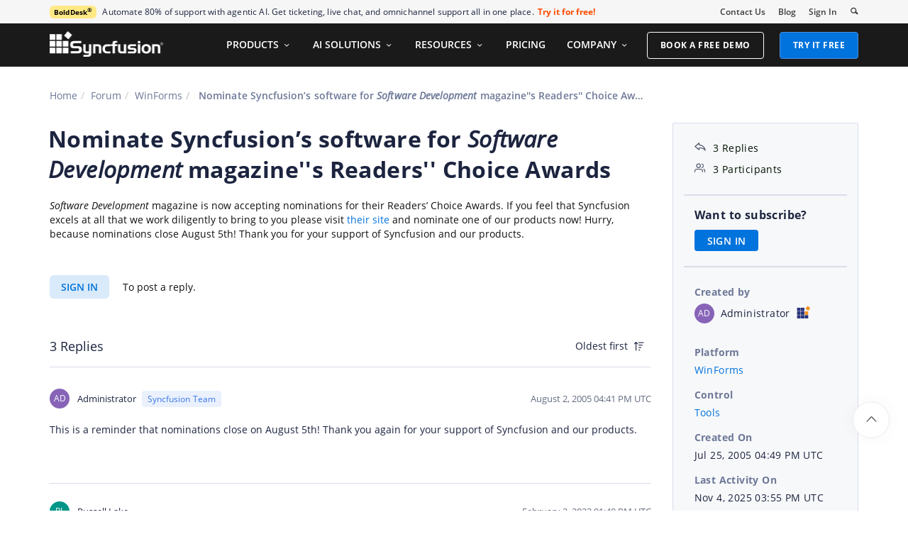

--- FILE ---
content_type: image/svg+xml
request_url: https://cdn.syncfusion.com/content/images/Contact-us/primary_logo.svg
body_size: 4216
content:
<?xml version="1.0" encoding="UTF-8"?>
<svg width="197px" height="45px" viewBox="0 0 197 45" version="1.1" xmlns="http://www.w3.org/2000/svg" xmlns:xlink="http://www.w3.org/1999/xlink">
    <title>Primary Logo</title>
    <defs>
        <polygon id="path-1" points="0 44.6211003 196.637725 44.6211003 196.637725 0.00101593999 0 0.00101593999"></polygon>
    </defs>
    <g id="Primary-Logo" stroke="none" stroke-width="1" fill="none" fill-rule="evenodd">
        <g id="Group-29-Copy-3">
            <path d="M55.2676435,20.9303957 L44.1786585,20.9303957 C42.9874688,20.9303957 42.1137604,21.1589822 41.5549934,21.6136153 C40.9987663,22.0657086 40.7193828,22.7844862 40.7193828,23.7724878 C40.7193828,24.564921 40.9555888,25.1592459 41.4305408,25.5529226 C41.9080326,25.9491392 42.6166507,26.1447077 43.5538554,26.1447077 L49.4996442,26.1447077 C51.9455197,26.1447077 53.6878568,26.6171198 54.7241156,27.5644838 C55.7603744,28.5143877 56.2785038,30.0941744 56.2785038,32.3063837 C56.2785038,34.5439916 55.681639,36.1923542 54.4853697,37.2438521 C53.2891003,38.29535 51.4096113,38.8210989 48.8443629,38.8210989 L36.8943687,38.8210989 L36.8943687,34.9554473 L48.130665,34.9554473 C49.4107494,34.9554473 50.3123962,34.7624187 50.8356053,34.383981 C51.3588143,34.0030035 51.6204189,33.3705809 51.6204189,32.4892529 C51.6204189,31.5774468 51.3791331,30.9323249 50.9016414,30.5462677 C50.4216097,30.1602105 49.6012382,29.9671819 48.4379869,29.9671819 L43.1322403,29.9671819 C40.6838249,29.9671819 38.8932307,29.4642916 37.7604576,28.4635907 C36.6276845,27.4628898 36.0612979,25.8831031 36.0612979,23.7242307 C36.0612979,21.4129672 36.6556228,19.7265068 37.8468125,18.6623097 C39.0380021,17.5981125 40.9301903,17.064744 43.5233772,17.064744 L55.2676435,17.064744 L55.2676435,20.9303957 Z" id="Fill-1" fill="#003790"></path>
            <path d="M65.4519339,35.3163599 L68.751199,35.3163599 L68.751199,22.8660154 L72.8809951,22.8660154 L72.8809951,38.3946581 C72.8809951,40.5103531 72.4009634,42.0723609 71.4358204,43.0959204 C70.4706774,44.1118604 68.9950246,44.6198304 67.0088619,44.6198304 L58.949918,44.6198304 L58.949918,41.3840615 L66.3027836,41.3840615 C67.0901371,41.3840615 67.6946214,41.1884931 68.1187764,40.7948163 C68.5403915,40.4036794 68.751199,39.8322132 68.751199,39.0854973 L68.751199,38.8213529 L65.1217534,38.8213529 C62.7876313,38.8213529 61.1240295,38.3514807 60.133488,37.4117362 C59.1378669,36.4719917 58.6400563,34.9049042 58.6400563,32.7104739 L58.6400563,22.8660154 L62.7292147,22.8660154 L62.7292147,32.3853731 C62.7292147,33.5867221 62.9070042,34.3791553 63.2549637,34.7525132 C63.605463,35.128411 64.3369398,35.3163599 65.4519339,35.3163599" id="Fill-3" fill="#003790"></path>
            <path d="M76.1233676,22.8649994 L83.8800694,22.8649994 C86.2243509,22.8649994 87.898112,23.3145529 88.9013528,24.2161996 C89.9045935,25.1203862 90.4100237,26.6188977 90.4100237,28.7066544 L90.4100237,38.820337 L86.2776878,38.820337 L86.2776878,29.2247838 C86.2776878,28.0310543 86.0948186,27.2564 85.7341599,26.9033609 C85.3735012,26.5477819 84.6496439,26.3699924 83.5625881,26.3699924 L80.2557035,26.3699924 L80.2557035,38.820337 L76.1233676,38.820337 L76.1233676,22.8649994 Z" id="Fill-5" fill="#003790"></path>
            <path d="M101.998089,35.4055087 L106.38441,35.4055087 L106.38441,38.8216069 L100.781501,38.8216069 C99.3591851,38.8216069 98.1933939,38.6692159 97.2815878,38.3720534 C96.3672418,38.0698113 95.5748086,37.5847 94.8992085,36.9141796 C94.1728114,36.1852426 93.603885,35.2962951 93.1949692,34.2447972 C92.7835135,33.1932993 92.5803255,32.0808451 92.5803255,30.9074344 C92.5803255,29.6756071 92.7835135,28.5250551 93.1898895,27.4557782 C93.5937256,26.3865014 94.162652,25.4924742 94.8992085,24.7711568 C95.5824282,24.1006364 96.3875606,23.6129852 97.312066,23.3132829 C98.2340315,23.0135806 99.3896633,22.8662693 100.781501,22.8662693 L106.38441,22.8662693 L106.38441,26.325545 L101.998089,26.325545 C100.055104,26.325545 98.7216827,26.6684248 97.9876661,27.3516444 C97.2561893,28.0374039 96.8853712,29.2235138 96.8853712,30.9150539 C96.8853712,31.8903563 97.0352223,32.7005684 97.3374645,33.3380708 C97.6346269,33.978113 98.0994195,34.4962424 98.7242226,34.8873793 C99.0340843,35.0753282 99.3922031,35.2099402 99.8036588,35.2861357 C100.215115,35.3623312 100.944051,35.4055087 101.998089,35.4055087" id="Fill-7" fill="#003790"></path>
            <path d="M110.07405,26.054797 L107.130364,26.054797 L107.130364,22.8647454 L110.07405,22.8647454 L110.07405,21.2011437 C110.07405,19.5756397 110.366133,18.4809644 110.955378,17.9145778 C111.544623,17.3481913 112.669777,17.0637281 114.340998,17.0637281 L118.252367,17.0637281 L118.252367,20.1217075 L116.294143,20.1217075 C115.588064,20.1217075 115.087714,20.2360007 114.790552,20.4595075 C114.488309,20.6855541 114.340998,21.0538324 114.340998,21.5719618 L114.340998,22.8647454 L118.252367,22.8647454 L118.252367,26.054797 L114.340998,26.054797 L114.340998,38.820083 L110.07405,38.820083 L110.07405,26.054797 Z" id="Fill-9" fill="#003790"></path>
            <path d="M133.948386,38.8210989 L126.171365,38.8210989 C123.89312,38.8210989 122.244757,38.3563064 121.231357,37.4343408 C120.217957,36.5072956 119.709987,35.0265631 119.709987,32.9870635 L119.709987,22.8657614 L123.796606,22.8657614 L123.796606,32.6492635 C123.796606,33.7160005 123.979475,34.4271585 124.340133,34.7801976 C124.703332,35.1383165 125.424649,35.316106 126.504086,35.316106 L129.81859,35.316106 L129.81859,22.8657614 L133.948386,22.8657614 L133.948386,38.8210989 Z" id="Fill-11" fill="#003790"></path>
            <path d="M136.971823,35.4949114 L145.650491,35.4949114 C146.425145,35.4949114 146.986452,35.3729986 147.342031,35.1266331 C147.69507,34.8828075 147.872859,34.4891308 147.872859,33.9506826 C147.872859,33.4122344 147.69507,33.0160178 147.334411,32.7696524 C146.976292,32.5182072 146.417525,32.3912147 145.650491,32.3912147 L142.087081,32.3912147 C139.981546,32.3912147 138.55923,32.0610342 137.817593,31.4006732 C137.078497,30.7377724 136.707679,29.5618218 136.707679,27.8728216 C136.707679,26.1533432 137.154693,24.8884979 138.04872,24.0782857 C138.942747,23.2706135 140.329505,22.8642375 142.203914,22.8642375 L151.08069,22.8642375 L151.08069,26.1914409 L143.783701,26.1914409 C142.592511,26.1914409 141.820397,26.2981146 141.464818,26.5140019 C141.106699,26.7273493 140.92637,27.1083268 140.92637,27.6594742 C140.92637,28.1572848 141.08638,28.5255631 141.398782,28.7617691 C141.711183,28.9928955 142.208994,29.1122684 142.887134,29.1122684 L146.625793,29.1122684 C148.327493,29.1122684 149.627896,29.5161045 150.524463,30.3263167 C151.42357,31.1365288 151.870583,32.3073997 151.870583,33.8414691 C151.870583,35.3171219 151.471827,36.5133912 150.676854,37.4378966 C149.884421,38.3598622 148.863401,38.8221149 147.611255,38.8221149 L136.971823,38.8221149 L136.971823,35.4949114 Z" id="Fill-13" fill="#003790"></path>
            <mask id="mask-2" fill="white">
                <use xlink:href="#path-1"></use>
            </mask>
            <g id="Clip-16"></g>
            <path d="M154.354303,21.0665316 L158.659348,21.0665316 L158.659348,17.1094454 L154.354303,17.1094454 L154.354303,21.0665316 Z M154.354303,38.820083 L158.659348,38.820083 L158.659348,22.8647454 L154.354303,22.8647454 L154.354303,38.820083 Z" id="Fill-15" fill="#003790" mask="url(#mask-2)"></path>
            <path d="M177.352898,30.8566374 C177.352898,33.3583896 176.606182,35.3572515 175.11783,36.8506833 C173.626938,38.3441151 171.615377,39.0882911 169.088226,39.0882911 C166.561076,39.0882911 164.546975,38.3415752 163.040844,36.8430638 C161.534712,35.3470921 160.782917,33.35077 160.782917,30.8566374 C160.782917,28.3548851 161.534712,26.3534834 163.040844,24.8473523 C164.546975,23.346301 166.561076,22.5919655 169.088226,22.5919655 C171.597598,22.5919655 173.60154,23.346301 175.102591,24.8473523 C176.603642,26.3534834 177.352898,28.3548851 177.352898,30.8566374 M165.090502,30.8566374 C165.090502,32.3754677 165.441002,33.553958 166.136921,34.4022679 C166.835379,35.2505778 167.808142,35.6721929 169.060288,35.6721929 C170.299735,35.6721929 171.275037,35.2505778 171.983655,34.4022679 C172.692273,33.553958 173.045313,32.3754677 173.045313,30.8566374 C173.045313,29.3403469 172.694813,28.1593167 171.991275,27.3186263 C171.285197,26.4753962 170.309894,26.0537811 169.060288,26.0537811 C167.818301,26.0537811 166.848079,26.477936 166.14454,27.323706 C165.441002,28.1720159 165.090502,29.3505063 165.090502,30.8566374" id="Fill-17" fill="#003790" mask="url(#mask-2)"></path>
            <path d="M179.390366,22.8649994 L187.147068,22.8649994 C189.491349,22.8649994 191.16511,23.3145529 192.168351,24.2161996 C193.171592,25.1203862 193.677022,26.6188977 193.677022,28.7066544 L193.677022,38.820337 L189.542146,38.820337 L189.542146,29.2247838 C189.542146,28.0310543 189.361817,27.2564 189.001158,26.9033609 C188.640499,26.5477819 187.916642,26.3699924 186.827047,26.3699924 L183.520162,26.3699924 L183.520162,38.820337 L179.390366,38.820337 L179.390366,22.8649994 Z" id="Fill-18" fill="#003790" mask="url(#mask-2)"></path>
            <polygon id="Fill-19" fill="#003790" mask="url(#mask-2)" points="1.77635684e-15 15.1766195 9.70222691 15.1766195 9.70222691 5.24580614 1.77635684e-15 5.24580614"></polygon>
            <polygon id="Fill-20" fill="#FF8F00" mask="url(#mask-2)" points="32.7970827 14.2607496 39.2000445 6.55230497 31.6617698 -0.000507969995 25.258808 7.71301641"></polygon>
            <polygon id="Fill-21" fill="#003790" mask="url(#mask-2)" points="11.5410783 15.1766195 21.2433052 15.1766195 21.2433052 5.24580614 11.5410783 5.24580614"></polygon>
            <polygon id="Fill-22" fill="#003790" mask="url(#mask-2)" points="1.77635684e-15 26.9818422 9.70222691 26.9818422 9.70222691 17.0510288 1.77635684e-15 17.0510288"></polygon>
            <polygon id="Fill-23" fill="#003790" mask="url(#mask-2)" points="11.5410783 26.9818422 21.2433052 26.9818422 21.2433052 17.0510288 11.5410783 17.0510288"></polygon>
            <polygon id="Fill-24" fill="#FF8F00" mask="url(#mask-2)" points="23.1177145 26.9818422 32.8199414 26.9818422 32.8199414 17.0510288 23.1177145 17.0510288"></polygon>
            <polygon id="Fill-25" fill="#003790" mask="url(#mask-2)" points="0.0177789498 38.7972243 9.72000586 38.7972243 9.72000586 28.8689508 0.0177789498 28.8689508"></polygon>
            <polygon id="Fill-26" fill="#003790" mask="url(#mask-2)" points="11.5563174 38.7972243 21.2610842 38.7972243 21.2610842 28.8689508 11.5563174 28.8689508"></polygon>
            <polygon id="Fill-27" fill="#003790" mask="url(#mask-2)" points="23.1329536 38.7972243 32.8351805 38.7972243 32.8351805 28.8689508 23.1329536 28.8689508"></polygon>
            <path d="M196.638487,22.076376 C196.638487,23.0592979 195.863833,23.8491913 194.906309,23.8491913 C193.941166,23.8491913 193.171592,23.0592979 193.171592,22.0662166 C193.171592,21.0883744 193.956405,20.3061006 194.934248,20.3061006 C195.863833,20.3061006 196.638487,21.1137729 196.638487,22.076376 L196.638487,22.076376 Z M193.826873,21.0883744 C193.590667,21.3575985 193.456055,21.7106376 193.456055,22.0662166 C193.456055,22.8967475 194.098637,23.5621882 194.906309,23.5621882 C195.703822,23.5621882 196.356564,22.8942077 196.356564,22.076376 C196.356564,21.2737834 195.703822,20.5956435 194.929168,20.5956435 C194.484694,20.5956435 194.118956,20.7581939 193.826873,21.0883744 L193.826873,21.0883744 Z M195.622547,23.125334 L195.269508,23.125334 L194.751378,22.3481399 L194.751378,23.125334 L194.466915,23.125334 L194.466915,21.0680556 L194.807255,21.0680556 C195.23903,21.0680556 195.472696,21.2737834 195.472696,21.6547609 C195.472696,21.9620827 195.299986,22.1627309 195.007903,22.2160677 L195.622547,23.125334 Z M194.842813,21.9468436 C195.06378,21.9468436 195.180613,21.8427098 195.180613,21.6496812 C195.180613,21.4439534 195.06632,21.3525188 194.817415,21.3525188 L194.751378,21.3525188 L194.751378,21.9468436 L194.842813,21.9468436 Z" id="Fill-28" fill="#003790" mask="url(#mask-2)"></path>
        </g>
    </g>
</svg>